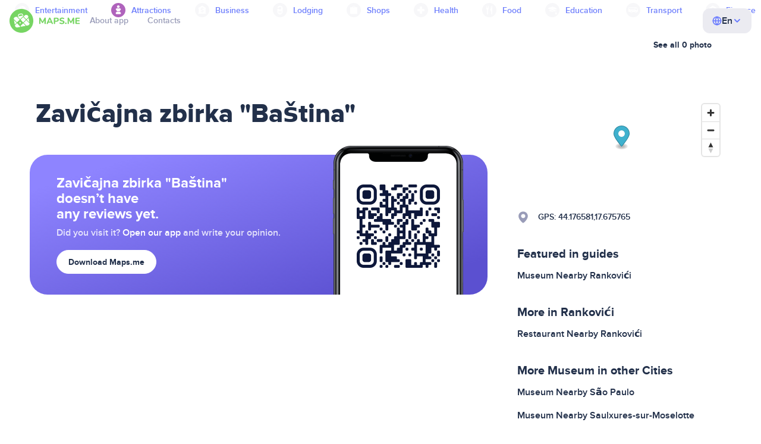

--- FILE ---
content_type: image/svg+xml
request_url: https://maps.me/img/chevron-up.svg
body_size: 112
content:
<svg width="16" height="16" viewBox="0 0 16 16" fill="none" xmlns="http://www.w3.org/2000/svg">
<path d="M12.0625 10.1333L8.0625 6.1333L4.0625 10.1333" stroke="#687AFF" stroke-width="1.9" stroke-linecap="round" stroke-linejoin="round"/>
</svg>
